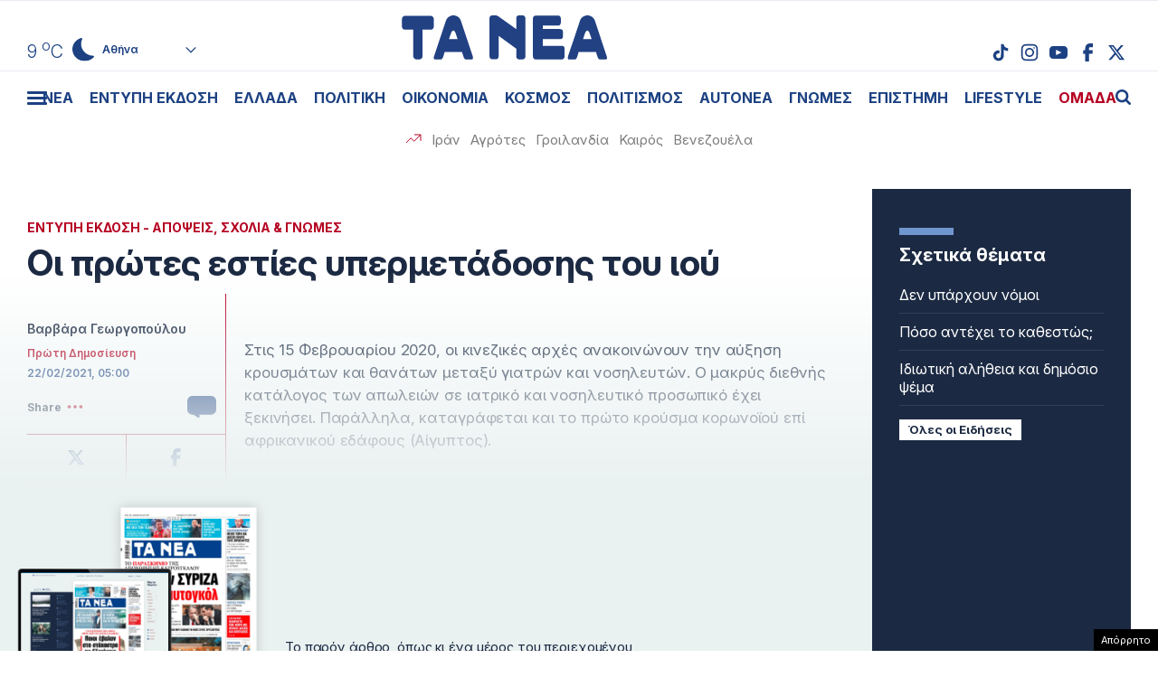

--- FILE ---
content_type: text/html; charset=UTF-8
request_url: https://www.tanea.gr/wp-content/themes/whsk_taneagr/weather_api.php
body_size: 450
content:
{"time":"202601150342","exp_time":"202601150642","cities":[{"cityName":"\u0391\u03b8\u03ae\u03bd\u03b1","cityCode":"Athens,GR","cityslug":"athensgr"},{"cityName":"\u0398\u03b5\u03c3\u03c3\u03b1\u03bb\u03bf\u03bd\u03af\u03ba\u03b7","cityCode":"Thessaloniki,GR","cityslug":"thessalonikigr"},{"cityName":"\u03a0\u03ac\u03c4\u03c1\u03b1","cityCode":"P\u00e1trai,GR","cityslug":"patragr"},{"cityName":"\u03a3\u03c0\u03ac\u03c1\u03c4\u03b7","cityCode":"Sparti,GR","cityslug":"spartigr"},{"cityName":"\u0399\u03c9\u03ac\u03bd\u03bd\u03b9\u03bd\u03b1","cityCode":"Ioannina,GR","cityslug":"ioanninagr"},{"cityName":"\u0397\u03c1\u03ac\u03ba\u03bb\u03b5\u03b9\u03bf","cityCode":"Heraklion,GR","cityslug":"herakliongr"},{"cityName":"\u039b\u03ac\u03c1\u03b9\u03c3\u03b1","cityCode":"Larissa,GR","cityslug":"larissagr"},{"cityName":"\u0392\u03cc\u03bb\u03bf\u03c2","cityCode":"Volos,GR","cityslug":"volosgr"},{"cityName":"\u039a\u03b1\u03b2\u03ac\u03bb\u03b1","cityCode":"Kavala,GR","cityslug":"kavalagr"},{"cityName":"\u0391\u03bb\u03b5\u03be\u03b1\u03bd\u03b4\u03c1\u03bf\u03cd\u03c0\u03bf\u03bb\u03b7","cityCode":"Alexandroupoli,GR","cityslug":"alexandroupoligr"},{"cityName":"\u03a3\u03ad\u03c1\u03c1\u03b5\u03c2","cityCode":"Serres,GR","cityslug":"serresgr"},{"cityName":"\u039a\u03b1\u03bb\u03b1\u03bc\u03ac\u03c4\u03b1","cityCode":"Kalamata,GR","cityslug":"kalamatagr"},{"cityName":"\u03a1\u03cc\u03b4\u03bf\u03c2","cityCode":"Rhodes,GR","cityslug":"rhodesgr"}],"weather":{"athensgr":{"temp_num":9,"temp_min":7,"temp_max":11,"temp_ico":"\/wp-content\/themes\/whsk_taneagr\/common\/imgs\/weather\/01n.svg"},"thessalonikigr":{"temp_num":6,"temp_min":4,"temp_max":7,"temp_ico":"\/wp-content\/themes\/whsk_taneagr\/common\/imgs\/weather\/01n.svg"},"patragr":{"temp_num":10,"temp_min":5,"temp_max":10,"temp_ico":"\/wp-content\/themes\/whsk_taneagr\/common\/imgs\/weather\/01n.svg"},"spartigr":{"temp_num":8,"temp_min":8,"temp_max":8,"temp_ico":"\/wp-content\/themes\/whsk_taneagr\/common\/imgs\/weather\/01n.svg"},"ioanninagr":{"temp_num":-3,"temp_min":-3,"temp_max":-3,"temp_ico":"\/wp-content\/themes\/whsk_taneagr\/common\/imgs\/weather\/01n.svg"},"herakliongr":{"temp_num":8,"temp_min":7,"temp_max":10,"temp_ico":"\/wp-content\/themes\/whsk_taneagr\/common\/imgs\/weather\/02n.svg"},"larissagr":{"temp_num":3,"temp_min":3,"temp_max":3,"temp_ico":"\/wp-content\/themes\/whsk_taneagr\/common\/imgs\/weather\/01n.svg"},"volosgr":{"temp_num":3,"temp_min":3,"temp_max":3,"temp_ico":"\/wp-content\/themes\/whsk_taneagr\/common\/imgs\/weather\/01n.svg"},"kavalagr":{"temp_num":8,"temp_min":0,"temp_max":8,"temp_ico":"\/wp-content\/themes\/whsk_taneagr\/common\/imgs\/weather\/02n.svg"},"alexandroupoligr":{"temp_num":1,"temp_min":1,"temp_max":1,"temp_ico":"\/wp-content\/themes\/whsk_taneagr\/common\/imgs\/weather\/02n.svg"},"serresgr":{"temp_num":2,"temp_min":2,"temp_max":2,"temp_ico":"\/wp-content\/themes\/whsk_taneagr\/common\/imgs\/weather\/01n.svg"},"kalamatagr":{"temp_num":10,"temp_min":4,"temp_max":10,"temp_ico":"\/wp-content\/themes\/whsk_taneagr\/common\/imgs\/weather\/01n.svg"},"rhodesgr":{"temp_num":12,"temp_min":8,"temp_max":12,"temp_ico":"\/wp-content\/themes\/whsk_taneagr\/common\/imgs\/weather\/01n.svg"}}}

--- FILE ---
content_type: text/html; charset=utf-8
request_url: https://www.google.com/recaptcha/api2/aframe
body_size: 264
content:
<!DOCTYPE HTML><html><head><meta http-equiv="content-type" content="text/html; charset=UTF-8"></head><body><script nonce="BWKtbvuemeOO5rr_4ed66A">/** Anti-fraud and anti-abuse applications only. See google.com/recaptcha */ try{var clients={'sodar':'https://pagead2.googlesyndication.com/pagead/sodar?'};window.addEventListener("message",function(a){try{if(a.source===window.parent){var b=JSON.parse(a.data);var c=clients[b['id']];if(c){var d=document.createElement('img');d.src=c+b['params']+'&rc='+(localStorage.getItem("rc::a")?sessionStorage.getItem("rc::b"):"");window.document.body.appendChild(d);sessionStorage.setItem("rc::e",parseInt(sessionStorage.getItem("rc::e")||0)+1);localStorage.setItem("rc::h",'1768442764447');}}}catch(b){}});window.parent.postMessage("_grecaptcha_ready", "*");}catch(b){}</script></body></html>

--- FILE ---
content_type: application/javascript; charset=utf-8
request_url: https://fundingchoicesmessages.google.com/f/AGSKWxWGDrFhjQBWcFUkTJZ_3BgrHhp68lP1CyJlBIJSWEf9WOmrl3oj-TSXA--pWcmDJC-rFS1H0Qko5zQ0CKRBqjuJILntVrg2hf0e4H1Q4B02nx0P_g_IXoHYB_BA_1Z9fZv3s62m0c4SltACE8cOwldsHS8Asx6p3LMJtv7gJUclDMfR4otH4_IslRtn/_-ad-300x250./quadadvert./static/ad-/ads_left_/smart-ad-server.
body_size: -1289
content:
window['f458d606-d20d-4e58-ab0a-e3bb46840131'] = true;